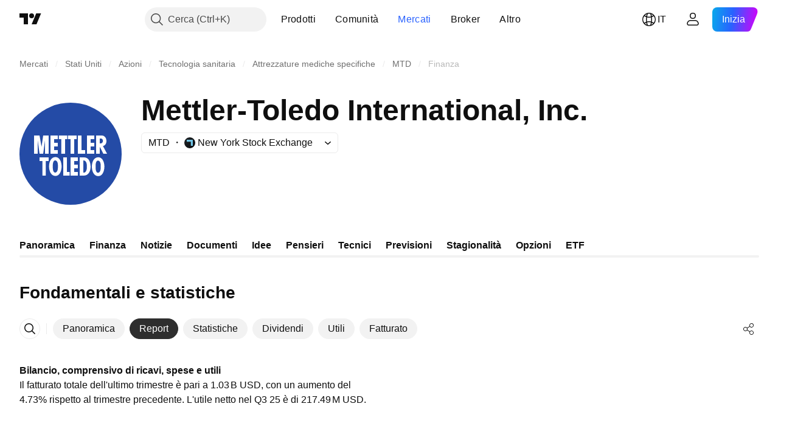

--- FILE ---
content_type: image/svg+xml
request_url: https://s3-symbol-logo.tradingview.com/mettler-toledo-international--big.svg
body_size: 484
content:
<!-- by TradingView --><svg width="56" height="56" xmlns="http://www.w3.org/2000/svg"><path fill="#244BA6" d="M0 0h56v56H0z"/><path d="M35.25 38.363c1.264 0 1.75-1.704 1.701-3.333.05-1.683-.437-3.231-1.7-3.34H35v6.673h.25zM35.057 40H33V30h2.056c2.818-.163 3.79 2.207 3.936 5.03 0 2.552-1.166 5.078-3.936 4.97zm-11.96-5.078c-.096-2.932-1.262-5.05-3.352-5.104-2.333.054-3.499 2.28-3.547 5.212.048 2.824 1.312 5.158 3.547 5.158 2.09 0 3.305-2.389 3.353-5.267zm-3.546-3.258c1.117.054 1.603 1.303 1.506 3.366.049 1.792-.34 3.258-1.506 3.312-.972-.054-1.361-1.52-1.264-3.312-.097-1.955.292-3.312 1.264-3.366zm27.007 3.362c-.097-2.932-1.263-5.05-3.353-5.104-2.332.054-3.499 2.28-3.547 5.212.048 2.824 1.312 5.158 3.547 5.158 2.09 0 3.304-2.388 3.353-5.266zm-3.547-3.258c1.118.055 1.604 1.303 1.506 3.366.049 1.792-.34 3.258-1.506 3.312-.972-.054-1.36-1.52-1.264-3.312-.097-1.954.292-3.311 1.264-3.366zM24 30h2v8h1.52v2H24V30zm-13.002 0H16v2h-1.585v8h-1.82v-8h-1.597v-2zM28 30h4v2h-2v2h2v2h-2v2h2v2h-4V30zM44 24.128V28h-2V18h3.023c1.464-.054 2.661 1.235 2.636 3.08-.021 1.521-.781 2.377-1.904 2.701L48 28h-2.05L44 24.128zm.632-4.471H44v2.674l.632-.008c.634 0 1.074-.679 1.123-1.38-.05-.703-.44-1.286-1.123-1.286z" fill="#fff"/><path d="M13 18l-.9 6.213L11 18H8v10h2v-7.352L11 28h2l1-7.352V28h2V18h-3zM16.982 18H21v2h-2v2h2v2h-2v2h2v2h-4.018V18zM26.185 18h-4.618v2h1.371v8H25v-8h1.185v-2zM34 18h-2v10h4v-2h-2v-8zM26.621 18h4.688v2H30v8h-2v-8h-1.379v-2zM41 18h-4v10h4v-2h-2v-2h2v-2h-2v-2h2v-2z" fill="#fff"/></svg>